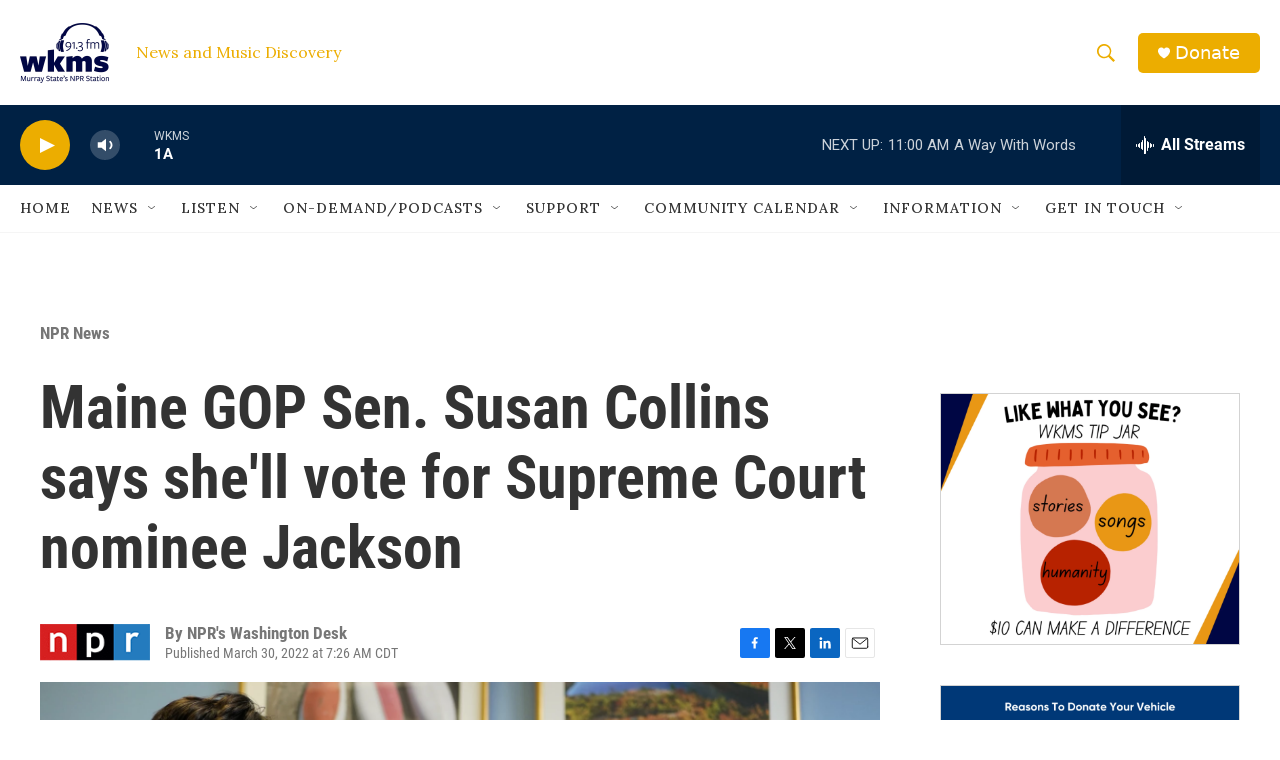

--- FILE ---
content_type: text/html; charset=utf-8
request_url: https://www.google.com/recaptcha/api2/aframe
body_size: 267
content:
<!DOCTYPE HTML><html><head><meta http-equiv="content-type" content="text/html; charset=UTF-8"></head><body><script nonce="9dgn7bNmbw5kLlZ5Z6ihXA">/** Anti-fraud and anti-abuse applications only. See google.com/recaptcha */ try{var clients={'sodar':'https://pagead2.googlesyndication.com/pagead/sodar?'};window.addEventListener("message",function(a){try{if(a.source===window.parent){var b=JSON.parse(a.data);var c=clients[b['id']];if(c){var d=document.createElement('img');d.src=c+b['params']+'&rc='+(localStorage.getItem("rc::a")?sessionStorage.getItem("rc::b"):"");window.document.body.appendChild(d);sessionStorage.setItem("rc::e",parseInt(sessionStorage.getItem("rc::e")||0)+1);localStorage.setItem("rc::h",'1769445853648');}}}catch(b){}});window.parent.postMessage("_grecaptcha_ready", "*");}catch(b){}</script></body></html>